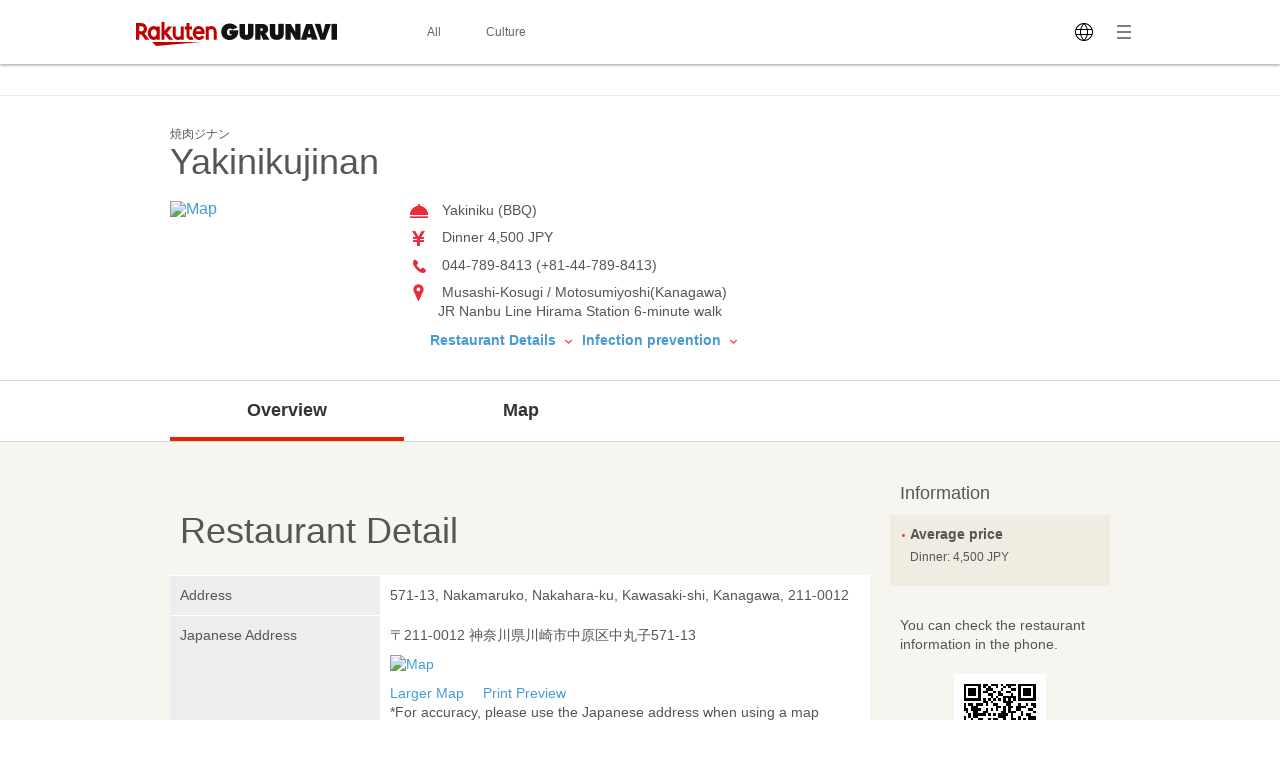

--- FILE ---
content_type: application/javascript
request_url: https://gurunavi.com/js/simple-carousel.js?rev=1447639033
body_size: 3287
content:
var SimpleCarousel = function(el) {

    this.$el = $(el);
    this.$contents = $('.-carousel-contents', this.$el);
    this.$clop = $('.-carousel-clop', this.$el);
    this.$items = $('.-carousel-item', this.$el);
    this.$prev = $('.-carousel-prev-controller', this.$el);
    this.$next = $('.-carousel-next-controller', this.$el);

    this.hovered = false;
    this.count = 0;
    this.itemWidth = this.$items.width();
//    this.itemHeight = this.$contents.height();
//    alert(this.itemHeight)

    this.type = 'slide';

    this.constructor();
}

SimpleCarousel.prototype = {

    constructor: function() {
        this.$contents.css('width', this.itemWidth * this.$items.length);
        this.$el.css('height', this.$contents.height() + 0);
        this.$clop.css('height', this.$contents.height() + 0);
        this.attachEvents();
        this.areaCheck();
    },

    areaCheck: function(){
        var _this = this;
        this.$el.on('mouseenter', function(){
            _this.hovered = true;
        }).on('mouseleave', function(){
            _this.hovered = false;
        });
    },

    isHovered: function(){
//        console.log(this.hovered)
        return this.hovered;
    },

    attachEvents: function() {

        var _this = this;

        this.$prev.on('click', function() {
            _this.toPrev();
        });

        this.$next.on('click', function() {
            _this.toNext();
        });

    },

    toNext: function() {
        if(this.hasNext()) {
            this.count += 1;
            this.changeTo(this.count);
        }
    },

    toPrev: function() {
        if(this.hasPrev()) {
            this.count -= 1;
            this.changeTo(this.count);
        }
    },

    hasNext: function() {
        return (this.getNow() < (this.$items.length - 1));
    },

    hasPrev: function() {
        return (this.getNow() > 0);
    },

    getNow: function() {
        return this.count;
    },

    changeTo: function(position, callback) {

        this.count = position;

        this.change(this.type, callback);
    },

    slide: function(callback) {

        var _callback = function(){};

        if(!_.isUndefined(callback)) {
            _callback = callback;
        }

        this.$contents.stop().animate({
            marginLeft: - (this.itemWidth * this.count) + 'px'
            // left: - (this.itemWidth * this.count) + 'px'
        }, callback);
    },

    fade: function(callback) {

        var _callback = function(){};

        if(!_.isUndefined(callback)) {
            _callback = callback;
        }

        var _this = this;

        this.$contents.stop().fadeOut(function() {
            _this.$contents.css({marginLeft: - (_this.itemWidth * _this.count) + 'px'}).fadeIn(callback);
            // _this.$contents.css({left: - (_this.itemWidth * _this.count) + 'px'}).fadeIn(callback);
        });

    },

    change: function(type, callback) {
        switch(type) {
            case 'fade':
                this.fade(callback);
                break;
            case 'slide':
            default:
                this.slide(callback);
        }
    },

    selectType: function(type) {
        this.type = type;
/*    },

    changeHeight: function(h){
        this.$contents.css({height: h});*/
    }

}


--- FILE ---
content_type: text/javascript
request_url: https://b.gnavi.co.jp/no_cookie/b_view_js.php?loc=1000220&w=1
body_size: 332
content:
document.write('<a href="http://b.gnavi.co.jp/no_cookie/b_link.php?loc=1000220&bid=100001251&s=1&link_url=http%3A%2F%2Fpp.gnavi.co.jp%2Fmlcnt%2F%3Fid%3D375820%26sc_cid%3Dforeign_banner_100001251&c=17689348829112" target="_blank"><img src="https://c-www.gnst.jp/b/2021/04/livejapan_baner_en.jpg?c=17689348829112" border="0" /></a>');